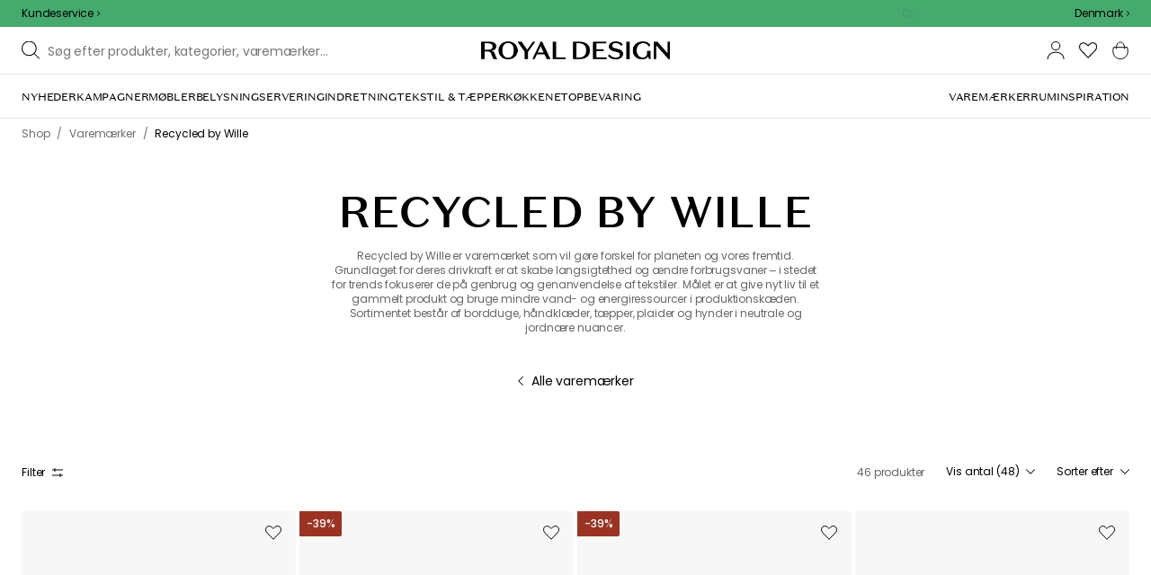

--- FILE ---
content_type: application/javascript
request_url: https://royaldesign.dk/assets/chunks/chunk-b82f30e5.js
body_size: 28
content:
import{gE as n,gF as d,gG as s}from"./chunk-552fc8bf.js";import"./chunk-98c84c74.js";(function(){try{var e=typeof window<"u"?window:typeof global<"u"?global:typeof self<"u"?self:{},r=new Error().stack;r&&(e._sentryDebugIds=e._sentryDebugIds||{},e._sentryDebugIds[r]="d2104851-ad9d-479e-a8cc-bab19b33bc14",e._sentryDebugIdIdentifier="sentry-dbid-d2104851-ad9d-479e-a8cc-bab19b33bc14")}catch{}})();const l=e=>e.mmx||{},o={token:null,validTo:null,isLoading:!1,error:null},u=(e=o,r)=>{switch(r.type){case s:return{...e,isLoading:!0,error:null};case d:return{...e,isLoading:!1,token:r.token,validTo:r.validTo};case n:return{...e,isLoading:!1,error:r.error};default:return e}};export{u as m,l as s};
//# sourceMappingURL=chunk-b82f30e5.js.map
